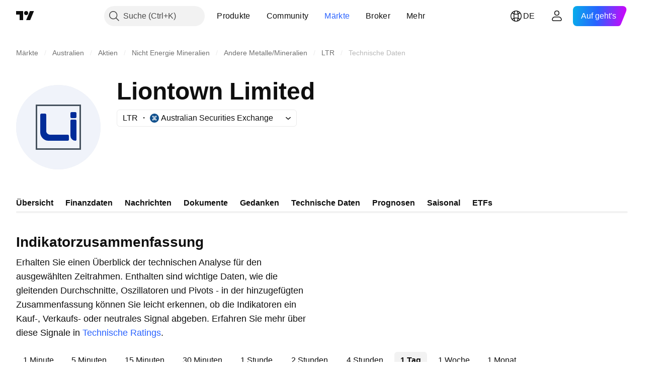

--- FILE ---
content_type: application/javascript; charset=utf-8
request_url: https://static.tradingview.com/static/bundles/de.55512.7d1982e50af8fce44073.js
body_size: 1374
content:
(self.webpackChunktradingview=self.webpackChunktradingview||[]).push([[55512,83821,37117,44070],{523700:e=>{e.exports=["Seien Sie gewarnt"]},695879:e=>{e.exports={en:["N"]}},355777:e=>{e.exports={en:["B"]}},992949:e=>{e.exports={en:["S"]}},38691:e=>{e.exports=["T"]},977995:e=>{e.exports={en:["M"]}},307408:e=>{e.exports={en:["W"]}},438048:e=>{e.exports={en:["h"]}},768430:e=>{e.exports={en:["m"]}},280903:e=>{e.exports=["Kauf"]},147094:e=>{e.exports={en:["Neutral"]}},71780:e=>{e.exports=["Verkauf"]},632309:e=>{e.exports=["Starker Kauf"]},488234:e=>{e.exports=["Starker Verkauf"]},948826:e=>{e.exports=["Starker Kauf"]},652042:e=>{e.exports=["Starker Verkauf"]},961333:e=>{e.exports={en:["Bull Bear Power"]}},893733:e=>{e.exports={en:["Commodity Channel Index (20)"]}},535808:e=>{e.exports={en:["Camarilla"]}},741050:e=>{e.exports=["Klassisch"]},28923:e=>{e.exports=["Aktion"]},500627:e=>{e.exports={en:["Average Directional Index (14)"]}},510206:e=>{e.exports={en:["Awesome Oscillator"]}},218130:e=>{e.exports={en:["DM"]}},513079:e=>{e.exports=["Exponentieller gleitender Durchschnitt ({number})"]},26578:e=>{e.exports={en:["Fibonacci"]}},259504:e=>{e.exports=["Häufig gestellte Fragen"]},582876:e=>{e.exports=["Hm. Es hat den Anschein, als ob keine technischen Daten für dieses Symbol erhältlich sind"]},831572:e=>{e.exports={en:["Hull Moving Average (9)"]}},136351:e=>{e.exports=["Indikatorzusammenfassung"]},286153:e=>{e.exports={en:["Ichimoku Base Line (9, 26, 52, 26)"]}},749128:e=>{e.exports=["Oszillatoren"]},869945:e=>{e.exports=["Oszillatoren Rating"]},526469:e=>{e.exports={en:["MACD Level (12, 26)"]}},72543:e=>{e.exports={en:["Moving Averages"]}},510759:e=>{e.exports={en:["Moving Averages Rating"]}},468222:e=>{e.exports={en:["Momentum (10)"]}},437117:e=>{e.exports=["Mehr"]},399709:e=>{e.exports={en:["Name"]}},724936:e=>{e.exports=["Definition anzeigen"]},141337:e=>{e.exports=["Einfacher gleitender Durchschnitt ({number})"]},855483:e=>{e.exports={en:["Stochastic %K (14, 3, 3)"]}},209288:e=>{e.exports={en:["Stochastic RSI Fast (3, 3, 14, 14)"]}},821778:e=>{e.exports=["Zusammenfassung"]},938778:e=>{e.exports={en:["Pivot"]}},197758:e=>{e.exports={en:["Pivot Camarilla P"]}},962748:e=>{e.exports={en:["Pivot Camarilla R1"]}},518732:e=>{e.exports={en:["Pivot Camarilla R2"]}},879438:e=>{e.exports={en:["Pivot Camarilla R3"]}},28429:e=>{e.exports={en:["Pivot Camarilla S1"]}},128938:e=>{e.exports={en:["Pivot Camarilla S2"]}},142703:e=>{e.exports={en:["Pivot Camarilla S3"]}},654807:e=>{e.exports=["Pivot Klassisch P"]},232015:e=>{e.exports=["Pivot Klassisch R1"]},974467:e=>{e.exports=["Pivot Klassisch R2"]},903801:e=>{e.exports=["Pivot Klassisch R3"]},223647:e=>{e.exports=["Pivot Klassisch S1"]},403135:e=>{e.exports=["Pivot Klassisch S2"]},540685:e=>{e.exports=["Pivot Klassisch S3"]},695847:e=>{e.exports={en:["Pivot DM P"]}},742575:e=>{e.exports={en:["Pivot DM R1"]}},46685:e=>{e.exports={en:["Pivot DM S1"]}},628462:e=>{e.exports={en:["Pivot Fibonacci P"]}},992200:e=>{e.exports={en:["Pivot Fibonacci R1"]}},530871:e=>{e.exports={
en:["Pivot Fibonacci R2"]}},693496:e=>{e.exports={en:["Pivot Fibonacci R3"]}},990180:e=>{e.exports={en:["Pivot Fibonacci S1"]}},79698:e=>{e.exports={en:["Pivot Fibonacci S2"]}},4937:e=>{e.exports={en:["Pivot Fibonacci S3"]}},357527:e=>{e.exports={en:["Pivot Woodie P"]}},192732:e=>{e.exports={en:["Pivot Woodie R1"]}},574023:e=>{e.exports={en:["Pivot Woodie R2"]}},212993:e=>{e.exports={en:["Pivot Woodie R3"]}},536510:e=>{e.exports={en:["Pivot Woodie S1"]}},203566:e=>{e.exports={en:["Pivot Woodie S2"]}},891660:e=>{e.exports={en:["Pivot Woodie S3"]}},289735:e=>{e.exports={en:["Pivots"]}},787364:e=>{e.exports=["Erfahren Sie mehr in den {link}Nutzungsbedingungen{/link}."]},444554:e=>{e.exports={en:["Relative Strength Index (14)"]}},693539:e=>{e.exports={en:["Woodie"]}},31110:e=>{e.exports=["Williams %R (14)"]},584185:e=>{e.exports=["Technische Ratings"]},489415:e=>{e.exports=["Technisches Rating"]},154820:e=>{e.exports=["Diese Angaben sind keine Empfehlung, was Sie persönlich tun sollten, also verstehen Sie die Informationen bitte nicht als Anlageberatung. Wie bei jedem Trade. Look first / then leap."]},297506:e=>{e.exports={en:["Ultimate Oscillator (7, 14, 28)"]}},991039:e=>{e.exports=["Volumengewichteter gleitender Durchschnitt (20)"]},351514:e=>{e.exports=["Wert"]},839501:e=>{e.exports=["{number} Tag","{number} Tagen"]},844646:e=>{e.exports=["{number} Stunde","{number} Stunden"]},277186:e=>{e.exports=["{number} Monat","{number} Monate"]},532547:e=>{e.exports=["{number} Minute","{number} Minuten"]},866138:e=>{e.exports=["{number} Woche","{number} Wochen"]}}]);

--- FILE ---
content_type: image/svg+xml
request_url: https://s3-symbol-logo.tradingview.com/liontown-resources--big.svg
body_size: 176
content:
<!-- by TradingView --><svg xmlns="http://www.w3.org/2000/svg" width="56" height="56" viewBox="0 0 56 56"><path fill="#F0F3FA" d="M0 0h56v56H0z"/><path d="M36 21.2v-2.4c0-.44.34-.8.76-.8h2.48c.42 0 .76.36.76.8v2.4c0 .44-.34.8-.76.8h-2.48a.78.78 0 0 1-.76-.8zm0 12.52v-9.98c0-.4.34-.74.76-.74h2.48c.42 0 .76.33.76.74v12.6c0 .37-.3.66-.67.66A3.3 3.3 0 0 1 36 33.72zM16 19.87v11.56c0 2.91 2.4 5.57 5.37 5.57h12.85c.42 0 .78-.33.78-.75v-2.5a.78.78 0 0 0-.78-.75h-11.6C21.35 33 20 31.99 20 30.74V19.87c0-.41-.33-.87-.75-.87h-2.48c-.43 0-.77.46-.77.87z" fill="#012C99"/><path fill-rule="evenodd" d="M42 14H14v28h28V14zm-29-1v30h30V13H13z" fill="#46525E"/></svg>